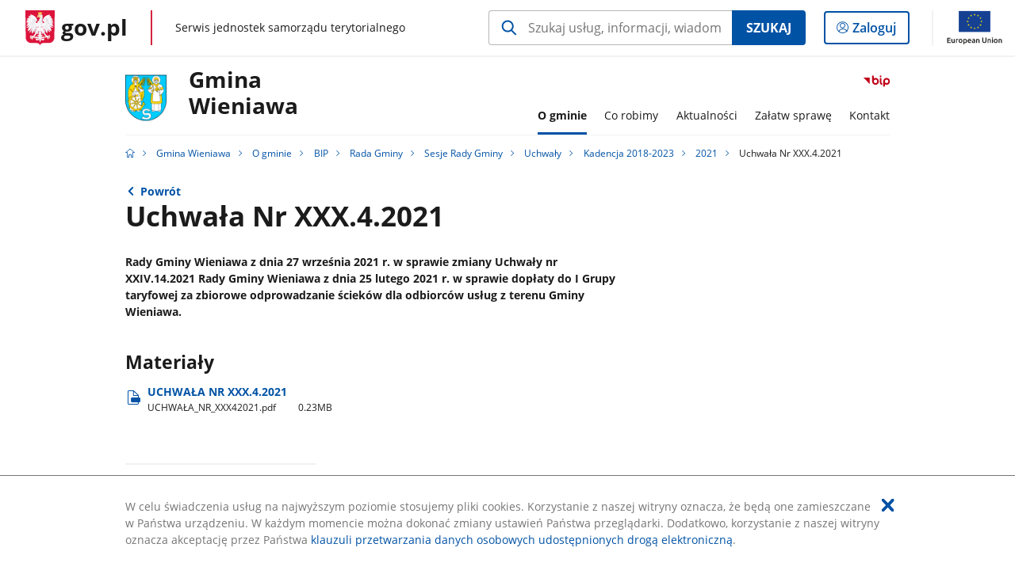

--- FILE ---
content_type: text/html;charset=UTF-8
request_url: https://samorzad.gov.pl/web/gmina-wieniawa/uchwala-nr-xxx42021
body_size: 4698
content:
<!DOCTYPE html>
<html lang="pl-PL" class="no-js ">
<head>
<title>Uchwała Nr XXX.4.2021 - Gmina Wieniawa - Portal gov.pl</title>
<meta charset="utf-8"/>
<meta content="initial-scale=1.0, width=device-width" name="viewport">
<meta property="govpl:site_published" content="true"/>
<meta name="msvalidate.01" content="D55ECD200B1844DB56EFBA4DA551CF8D"/>
<meta property="og:site_name" content="Gmina Wieniawa"/>
<meta property="og:url" content="https://www.gov.pl/web/gmina-wieniawa/uchwala-nr-xxx42021"/>
<meta property="og:title"
content="Uchwała Nr XXX.4.2021 - Gmina Wieniawa - Portal gov.pl"/>
<meta property="og:type" content="website"/>
<meta property="og:image" content="https://samorzad.gov.pl/img/fb_share_ogp.jpg"/>
<meta property="og:description" content="Rady Gminy Wieniawa z dnia 27 września 2021 r. w sprawie zmiany Uchwały nr XXIV.14.2021 Rady Gminy Wieniawa z dnia 25 lutego 2021 r. w sprawie dopłaty do I Grupy taryfowej za zbiorowe odprowadzanie ścieków dla odbiorców usług z terenu Gminy Wieniawa."/>
<meta name="twitter:description" content="Rady Gminy Wieniawa z dnia 27 września 2021 r. w sprawie zmiany Uchwały nr XXIV.14.2021 Rady Gminy Wieniawa z dnia 25 lutego 2021 r. w sprawie dopłaty do I Grupy taryfowej za zbiorowe odprowadzanie ścieków dla odbiorców usług z terenu Gminy Wieniawa."/>
<meta name="twitter:image" content="https://samorzad.gov.pl/img/fb_share_ogp.jpg"/>
<meta name="twitter:card" content="summary_large_image">
<meta name="twitter:title"
content="Uchwała Nr XXX.4.2021 - Gmina Wieniawa - Portal gov.pl"/>
<meta property="govpl:site_hash" content="dcc2671b-5eee-ef4b-5828-7015d12c1ffc"/>
<meta property="govpl:site_path" content="/web/gmina-wieniawa"/>
<meta property="govpl:active_menu_item" content=""/>
<meta property="govpl:search_scope" content="gmina-wieniawa"/>
<link rel="icon" type="image/png" href="/img/icons/favicon-16x16.png"
sizes="16x16">
<link rel="icon" type="image/png" href="/img/icons/favicon-32x32.png"
sizes="32x32">
<link rel="icon" type="image/png" href="/img/icons/favicon-96x96.png"
sizes="96x96">
<link rel="stylesheet" type="text/css" href="/fonts/font-awesome.min.css">
<link rel="stylesheet" type="text/css" href="/css/vendors/jquery-ui-1.12.1-smoothness.min.css">
<link rel="stylesheet" type="text/css" href="/css/vendors/modaal.min.css">
<link rel="stylesheet" type="text/css" href="/css/vendors/vue-select.css">
<link rel="stylesheet" type="text/css" href="/css/govpl_template.css">
<link rel="stylesheet" type="text/css" href="/css/main-ac63e7c0b82.css">
<!--[if lt IE 9]>
<script src="/scripts/polyfills/html5shiv-3.7.3.min.js"></script>
<![endif]-->
<script src="/scripts/polyfills/modernizr-custom.js"></script>
<script src="/scripts/polyfills/polyfills.js"></script>
<script src="/scripts/vendors/jquery-3.3.1.min.js"></script>
<script src="/scripts/vendors/jquery-ui-1.12.1.min.js"></script>
<script src="/scripts/vendors/modaal.min.js"></script>
<script src="/scripts/vendors/b_util.js"></script>
<script src="/scripts/vendors/b_tab_orginal.js"></script>
<script src="/scripts/vendors/validate.min.js"></script>
<script src="/scripts/gov_context.js?locale=pl_PL"></script>
<script src="/scripts/accordion.js"></script>
<script src="/scripts/govpl.js"></script>
<script src="/scripts/bundle-929de7423f0.js"></script>
<script src="/scripts/utils.js"></script>
</head>
<body id="body"
class="">
<nav class="quick-access-nav">
<ul>
<li><a href="#main-content">Przejdź do zawartości</a></li>
<li><a href="#footer-contact">Przejdź do sekcji Kontakt</a></li>
<li><a href="#footer-links">Przejdź do sekcji stopka gov.pl</a></li>
</ul>
</nav>
<div id="cookies-info">
<div class="main-container">W celu świadczenia usług na najwyższym poziomie stosujemy pliki cookies. Korzystanie z naszej witryny oznacza, że będą one zamieszczane w Państwa urządzeniu. W każdym momencie można dokonać zmiany ustawień Państwa przeglądarki. Dodatkowo, korzystanie z naszej witryny oznacza akceptację przez Państwa <a href="https://www.gov.pl/cyfryzacja/klauzula-przetwarzania-danych-osobowych-udostepnionych-droga-elektroniczna" aria-label="Wciśnij enter, aby przejść do klauzuli przetwarzania danych osobowych udostępnionych drogą elektroniczną.">klauzuli przetwarzania danych osobowych udostępnionych drogą elektroniczną</a>.
<button aria-label="Akceptuję politykę dotycząca wykorzystania plików cookies. Zamknij pop-up."></button>
</div>
</div>
<div id="govpl"></div>
<header class="page-header">
<div class="main-container">
<div>
<div class="header-links">
<div class="icons">
<ul>
<li class="bip">
<a href="/web/gmina-wieniawa/mapa-strony?show-bip=true">
<span class="sr-only">Przejdź do serwisu Biuletyn Informacji Publicznej Gmina <br>Wieniawa</span>
<img src="/img/bip_simple.svg" class="icon" alt="Logo Biuletynu Informacji Publicznej" height="25" aria-hidden="true"/>
<img src="/img/bip_simple.svg" class="icon-hover" alt="" height="25" aria-hidden="true"/>
</a>
</li>
</ul>
</div>
</div>
<h1 class="unit-h1">
<div class="unit-h1__logo">
<img src="/photo/17df3a39-7856-47a2-bcd3-123c97bc897e" alt=""/>
</div>
<a href="/web/gmina-wieniawa">Gmina <br>Wieniawa</a>
</h1>
<nav id="unit-menu">
<a href="#unit-menu-list" id="unit-menu-toggle" aria-haspopup="true" aria-expanded="false">MENU<i></i></a>
<ul id="unit-menu-list">
<li id="unit-submenu-0" class="has-child">
<a href="/web/gmina-wieniawa/o-gminie" aria-haspopup="true" aria-expanded="false"
class="active">
<span class="menu-open">O gminie</span>
<span class="menu-back">Wstecz</span>
</a>
<ul>
<li>
<a href="/web/gmina-wieniawa/informacje-o-gminie"
>Informacje o gminie</a>
</li>
<li>
<a href="/web/gmina-wieniawa/rada-gminy"
>Rada Gminy</a>
</li>
<li>
<a href="/web/gmina-wieniawa/wojt-gminy"
>Wójt Gminy</a>
</li>
<li>
<a href="/web/gmina-wieniawa/kierownictwo-urzedu"
>Kierownictwo Urzędu</a>
</li>
<li>
<a href="/web/gmina-wieniawa/struktura-urzedu"
>Struktura Urzędu</a>
</li>
<li>
<a href="/web/gmina-wieniawa/jednostki-organizacyjne"
>Jednostki organizacyjne</a>
</li>
<li>
<a href="/web/gmina-wieniawa/jednostki-pomocnicze"
>Jednostki pomocnicze</a>
</li>
<li>
<a href="/web/gmina-wieniawa/koscioly-i-parafie"
>Kościoły i Parafie</a>
</li>
<li>
<a href="/web/gmina-wieniawa/wspolpracujemy"
>Współpracujemy</a>
</li>
<li>
<a href="/web/gmina-wieniawa/materialy-promocyjne-i-pliki-do-pobrania"
>Materiały promocyjne i pliki do pobrania</a>
</li>
<li>
<a href="/web/gmina-wieniawa/bip"
class="active">BIP</a>
</li>
</ul>
</li>
<li id="unit-submenu-1" class="has-child">
<a href="/web/gmina-wieniawa/co-robimy" aria-haspopup="true" aria-expanded="false"
>
<span class="menu-open">Co robimy</span>
<span class="menu-back">Wstecz</span>
</a>
<ul>
<li>
<a href="/web/gmina-wieniawa/zamowienia-publiczne3"
>Zamówienia publiczne</a>
</li>
<li>
<a href="/web/gmina-wieniawa/projekty"
>Projekty</a>
</li>
<li>
<a href="/web/gmina-wieniawa/realizowane-projekty"
>Zrealizowane projekty</a>
</li>
<li>
<a href="/web/gmina-wieniawa/programy"
>Programy</a>
</li>
<li>
<a href="/web/gmina-wieniawa/cyberbezpieczenstwo"
>Cyberbezpieczeństwo</a>
</li>
</ul>
</li>
<li id="unit-submenu-2" class="has-child">
<a href="/web/gmina-wieniawa/aktualnosci" aria-haspopup="true" aria-expanded="false"
>
<span class="menu-open">Aktualności</span>
<span class="menu-back">Wstecz</span>
</a>
<ul>
<li>
<a href="/web/gmina-wieniawa/informacje-biezace"
>Informacje bieżące</a>
</li>
<li>
<a href="/web/gmina-wieniawa/tablica-ogloszen"
>Tablica ogłoszeń</a>
</li>
<li>
<a href="/web/gmina-wieniawa/ziemia-przysuska"
>Ziemia Przysuska</a>
</li>
<li>
<a href="/web/gmina-wieniawa/galeria"
>Galeria</a>
</li>
<li>
<a href="/web/gmina-wieniawa/ostrzezenia-meteorologiczne"
>Ostrzeżenia meteorologiczne i hydrologiczne</a>
</li>
<li>
<a href="/web/gmina-wieniawa/zapowiedzi"
>Zapowiedzi</a>
</li>
</ul>
</li>
<li id="unit-submenu-3" class="has-child">
<a href="/web/gmina-wieniawa/zalatw-sprawe" aria-haspopup="true" aria-expanded="false"
>
<span class="menu-open">Załatw sprawę</span>
<span class="menu-back">Wstecz</span>
</a>
<ul>
<li>
<a href="/web/gmina-wieniawa/klauzula-informacyjna-rodo"
>Klauzula informacyjna RODO</a>
</li>
<li>
<a href="/web/gmina-wieniawa/godziny-urzedowania-i-przyjmowania-interesantow"
>Godziny urzędowania i przyjmowania interesantów</a>
</li>
<li>
<a href="/web/gmina-wieniawa/obsluga-osob-z-niepelnosprawnosciami-"
>Obsługa osób z niepełnosprawnościami</a>
</li>
<li>
<a href="/web/gmina-wieniawa/elektroniczna-platforma-uslug-administracji-publicznej"
>Elektroniczna Platforma Usług Administracji Publicznej</a>
</li>
<li>
<a href="/web/gmina-wieniawa/podatki-i-oplaty-lokalne"
>Podatki i opłaty lokalne</a>
</li>
<li>
<a href="/web/gmina-wieniawa/urzad-stanu-cywilnego"
>Urząd Stanu Cywilnego</a>
</li>
<li>
<a href="/web/gmina-wieniawa/odpady-komunalne"
>Odpady komunalne</a>
</li>
<li>
<a href="/web/gmina-wieniawa/ochrona-srodowiska-i-rolnictwa"
>Ochrona Środowiska i Rolnictwa</a>
</li>
<li>
<a href="/web/gmina-wieniawa/zagospodarowanie-przestrzenna-i-gospodarka-nieruchomosciami"
>Zagospodarowanie Przestrzenne i Gospodarka Nieruchomościami </a>
</li>
<li>
<a href="/web/gmina-wieniawa/oswiata"
>Oświata</a>
</li>
<li>
<a href="/web/gmina-wieniawa/zaklad-uslug-komunalnych2"
>Zakład Usług Komunalnych</a>
</li>
<li>
<a href="/web/gmina-wieniawa/fundusz-solecki"
>Fundusz sołecki</a>
</li>
<li>
<a href="/web/gmina-wieniawa/informacje-dla-przedsiebiorcow"
>Informacje dla przedsiębiorców</a>
</li>
<li>
<a href="/web/gmina-wieniawa/nieodplatna-pomoc-prawna"
>Nieodpłatna pomoc prawna</a>
</li>
</ul>
</li>
<li id="unit-submenu-4" class="has-child">
<a href="/web/gmina-wieniawa/kontakt" aria-haspopup="true" aria-expanded="false"
>
<span class="menu-open">Kontakt</span>
<span class="menu-back">Wstecz</span>
</a>
<ul>
<li>
<a href="/web/gmina-wieniawa/informacje-ogolne"
>Informacje ogólne</a>
</li>
<li>
<a href="/web/gmina-wieniawa/skrytka-epuap"
>Skrytka ePUAP</a>
</li>
<li>
<a href="/web/gmina-wieniawa/informacje-o-platnosciach"
>Informacje o płatnościach</a>
</li>
<li>
<a href="/web/gmina-wieniawa/numery-wewnetrzne"
>Numery wewnętrzne</a>
</li>
</ul>
</li>
<li id="menu-close"><button>Zamknij menu</button></li>
</ul>
</nav>
</div>
</div>
</header>
<main>
<nav class="breadcrumbs main-container" aria-label="Ścieżka okruszków"><ul>
<li><a class="home" href="https://samorzad.gov.pl/" aria-label="Strona główna gov.pl"></a></li>
<li>
<a href="/web/gmina-wieniawa">Gmina Wieniawa</a>
</li>
<li>
<a href="/web/gmina-wieniawa/o-gminie">O gminie</a>
</li>
<li>
<a href="/web/gmina-wieniawa/bip">BIP</a>
</li>
<li>
<a href="/web/gmina-wieniawa/rada-gminy-bip">Rada Gminy</a>
</li>
<li>
<a href="/web/gmina-wieniawa/sesje-rady-gminy-bip">Sesje Rady Gminy</a>
</li>
<li>
<a href="/web/gmina-wieniawa/uchwaly-bip">Uchwały</a>
</li>
<li>
<a href="/web/gmina-wieniawa/uchwaly-2018-2023">Kadencja 2018-2023</a>
</li>
<li>
<a href="/web/gmina-wieniawa/uchwaly-2021">2021</a>
</li>
<li>
Uchwała Nr XXX.4.2021
</li>
</ul></nav>
<div class="main-container return-button">
<a href="/web/gmina-wieniawa/uchwaly-2021" aria-label="Powrót do strony nadrzędnej - 2021">Powrót</a>
</div>
<div class="article-area main-container ">
<article class="article-area__article " id="main-content">
<h2>Uchwała Nr XXX.4.2021</h2>
<p class="intro">Rady Gminy Wieniawa z dnia 27 września 2021 r. w sprawie zmiany Uchwały nr XXIV.14.2021 Rady Gminy Wieniawa z dnia 25 lutego 2021 r. w sprawie dopłaty do I Grupy taryfowej za zbiorowe odprowadzanie ścieków dla odbiorców usług z terenu Gminy Wieniawa.</p>
<div class="editor-content">
<div></div>
</div>
<h3>Materiały</h3>
<a class="file-download" href="/attachment/fb4d8f33-05f8-4bae-8811-90b054ef913c" target="_blank" download
aria-label="
Pobierz plik UCHWAŁA_NR_XXX42021.pdf
Rozmiar: 0.23MB
Format: pdf">
UCHWAŁA NR XXX.4.2021<br/>
<span class="extension">UCHWAŁA&#8203;_NR&#8203;_XXX42021.pdf</span>
<span class="details">0.23MB</span>
</a>
<div class="metrics">
<img src="/img/bip_simple.svg" alt="Logo Biuletynu Informacji Publicznej" width="36" />
<div class="metrics-title">Informacje o publikacji dokumentu</div>
<dl>
<div><dt>Pierwsza publikacja:</dt> <dd>18.01.2023 11:33 Jarosiński Jarosław</dd></div>
<div><dt>Wytwarzający/ Odpowiadający:</dt> <dd>Przewodniczący Rady Gminy</dd></div>
</dl>
<a class="show-history" href="#" data-gov-toggle="#metric-history20 102 521" aria-controls="metric-history" aria-expanded="false"><span>Pokaż historię zmian</span></a>
</div>
<div id="metric-history20 102 521" class="metric-history">
<table>
<thead>
<tr>
<th>Tytuł</th>
<th>Wersja</th>
<th>Dane zmiany / publikacji</th>
</tr>
</thead>
<tbody>
<tr>
<td>Uchwała Nr XXX.4.2021</td>
<td>1.0</td>
<td>
18.01.2023 11:33 Jarosiński Jarosław
</td>
</tr>
</tbody></table>
<p>Aby uzyskać archiwalną wersję należy skontaktować się z <a href="/web/gmina-wieniawa/bip2">Redakcją BIP</a></p>
</div>
</article>
</div>
<pre id="pageMetadata" class="hide">{"register":{"columns":[]}}</pre>
</main>
<footer class="footer">
<div class="main-container">
<div class="ministry-section" id="footer-contact">
<h2><span class="sr-only">stopka</span> Gmina Wieniawa</h2>
<div class="contact">
<div class="address-column">
<h3>ADRES</h3>
<address>
<p>Kochanowskiego 88</p>
<p>26-432 Wieniawa</p>
<p>NIP 601-008-14-34</p>
<p>Regon 670-224-048</p>
</address>
</div>
<div class="help_line-social_media-column">
<div class="help-line">
<h3>KONTAKT</h3>
<p>
Skontaktuj się z nami<br>
<a href="tel:48 673 00 01"
aria-label="Infolinia. Numer telefonu: 48.6 7 3.0 0.0 1">
48 673 00 01
</a>
</p>
<p class="open-hours">Czynna w dni robocze<br>w godzinach Poniedziałek: 7:30-17:00 Wtorek- Czwartek: 7:30-15:30- Piątek: 7:30-14:00</p>
</div>
<div class="social-media">
<h3>MEDIA SPOŁECZNOŚCIOWE:</h3>
<ul>
<li>
<a class="facebook" target="_blank"
title="Otworzy się w nowej karcie" href="https://www.facebook.com/Gmina-Wieniawa-1000701136652606/">
<span class="sr-only" lang="en">facebook</span>
</a>
</li>
<li>
<a class="facebook" target="_blank"
title="Otworzy się w nowej karcie" href="https://www.facebook.com/profile.php?id=100064132474127">
<span class="sr-only" lang="en">facebook</span>
</a>
</li>
<li>
<a class="youtube" target="_blank"
title="Otworzy się w nowej karcie" href="https://www.youtube.com/channel/UCXNV7cHTf2Zc4LF3WGsbUKA">
<span class="sr-only" lang="en">youtube</span>
</a>
</li>
</ul>
</div>
</div>
</div>
<div class="shortcuts ">
<h3 class="js-toggle-shortcuts" tabindex="0" aria-exapanded="false">Na skróty</h3>
<ul>
<li><a href="https://samorzad.gov.pl/web/gmina-wieniawa/deklaracja-dostepnosci">Deklaracja dostępności</a></li>
<li><a href="https://samorzad.gov.pl/web/gmina-wieniawa/klauzula-informacyjna-rodo">Klauzula informacyjna o przetwarzaniu danych osobowych</a></li>
<li><a href="https://samorzad.gov.pl/web/gmina-wieniawa/skrytka-epuap">Elektroniczna Skrzynka Podawcza</a></li>
<li><a href="https://samorzad.gov.pl/web/gmina-wieniawa/obsluga-osob-z-niepelnosprawnosciami">Obsługa osób z niepełnosprawnościami</a></li>
<li><a href="http://samorzad.gov.pl/gmina-wieniawa/tekst-do-odczytu-maszynowego">Tekst do odczytu maszynowego</a></li>
<li><a href="https://samorzad.gov.pl/web/gmina-wieniawa/tekst-latwy-do-czytania-etr">Tekst łatwy do czytania (ETR)</a></li>
<li><a href="https://edziennik.mazowieckie.pl/">Dziennik Urzędowy Województwa Mazowieckiego</a></li>
<li><a href="https://wieniawa.e-mapa.net/">System Informacji Przestrzennej</a></li>
</ul>
</div>
<div style="clear:both"></div>
</div>
<div id="govpl-footer"></div>
</div>
</footer>
<script src="/scripts/govpl_template.js?locale=pl_PL"></script>
<script src="/scripts/body_end.js"></script>
<script src="/scripts/register_metadata.js"></script>
<noscript>
<iframe src="https://www.googletagmanager.com/ns.html?id=GTM-P67N5GM"
height="0" width="0" style="display:none;visibility:hidden"></iframe>
</noscript>
</body>
</html>